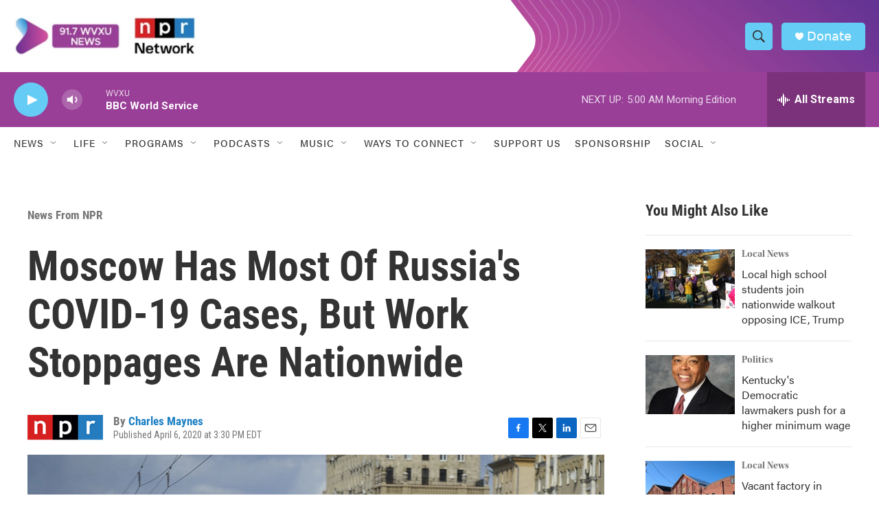

--- FILE ---
content_type: text/html; charset=utf-8
request_url: https://www.google.com/recaptcha/api2/aframe
body_size: 136
content:
<!DOCTYPE HTML><html><head><meta http-equiv="content-type" content="text/html; charset=UTF-8"></head><body><script nonce="yzxkw6ocv6VQkgZmn8EgMA">/** Anti-fraud and anti-abuse applications only. See google.com/recaptcha */ try{var clients={'sodar':'https://pagead2.googlesyndication.com/pagead/sodar?'};window.addEventListener("message",function(a){try{if(a.source===window.parent){var b=JSON.parse(a.data);var c=clients[b['id']];if(c){var d=document.createElement('img');d.src=c+b['params']+'&rc='+(localStorage.getItem("rc::a")?sessionStorage.getItem("rc::b"):"");window.document.body.appendChild(d);sessionStorage.setItem("rc::e",parseInt(sessionStorage.getItem("rc::e")||0)+1);localStorage.setItem("rc::h",'1768980195215');}}}catch(b){}});window.parent.postMessage("_grecaptcha_ready", "*");}catch(b){}</script></body></html>